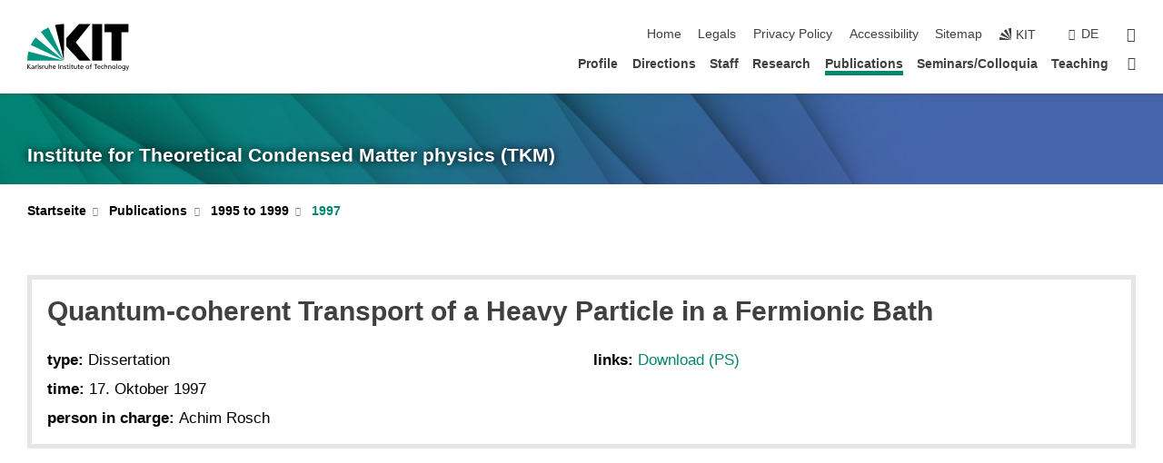

--- FILE ---
content_type: text/html; charset=UTF-8
request_url: https://www.tkm.kit.edu/english/publications/1997_820.php
body_size: 9348
content:
<!DOCTYPE html>
<html class="no-js" lang="en-gb">

    <head><!-- PageID 120 -->        <meta charset="utf-8">
<meta http-equiv="X-UA-Compatible" content="IE=edge">
<meta name="format-detection" content="telephone=no">
<meta name="viewport" content="width=device-width, initial-scale=1.0">
<meta name="theme-color" content="#009682">
<link rel="search" type="application/opensearchdescription+xml" href="https://www.kit.edu/opensearch.xml" title="KIT Search" />

<link rel="stylesheet" href="https://static.scc.kit.edu/fancybox/dist/jquery.fancybox.min.css" />
<link rel="stylesheet" href="https://static.scc.kit.edu/kit-2020/fontawesome/css/all.min.css">

<link rel="stylesheet" type="text/css" href="/english/31.php" />

<link rel="stylesheet" type="text/css" href="/english/7.php.css">
            







<link rel="alternate" href="/veroeffentlichungen/1997_820.php" hreflang="de-DE">
<link rel="alternate" href="/english/publications/1997_820.php" hreflang="en-US">
<meta name="author" content="Pablo Schad (inaktiv)" />
<meta name="DC.Creator" content="Pablo Schad (inaktiv)" />
<meta name="DC.Date" content="15.06.2015 14:53" />
<meta name="DC.Publisher" content="Pablo Schad (inaktiv)" />
<meta name="DC.Contributor" content="Pablo Schad (inaktiv)" />
<meta name="DC.Identifier" content="" />
<meta name="DC.Language" content="en-gb" />
<meta name="DC.Relation" content="" />
<meta name="DC.Type" content="Text" />
<meta name="DC.Format" content="text/html" />
<meta name="DC.Coverage" content="KIT" />
<meta name="DC.Rights" content="Alle Rechte liegen beim Autor siehe Impressum" />

    <meta name="description" content="" />
    <meta name="Keywords" content="" />
    <!-- <meta http-equiv="cleartype" content="on" /> -->
    

<meta name="KIT.visibility" content="external" />
<link rel="shortcut icon" type="image/x-icon" href="/img/intern/favicon.ico" />










<script src="https://static.scc.kit.edu/kit-2020/js/legacy-compat.js"></script>
<script src="https://static.scc.kit.edu/kit-2020/js/jquery-3.4.1.min.js"></script>
<script src="https://static.scc.kit.edu/kit-2020/js/main.js"></script>
<script src="https://static.scc.kit.edu/kit-2020/js/kit.js"></script>
<script src="https://static.scc.kit.edu/fancybox/dist/jquery.fancybox.min.js"></script>


    <base target="_top" />
    <script src="/english/38.js"></script>








 
        
        <script>document.documentElement.classList.remove('no-js');</script>
        <meta name="projguid" content="4FAF745B98894D77A48C7CDFB6759743" />
        <meta name="pageguid" content="8EA512F642F3428F9ED011318017ABF7" />
        <meta name="is_public" content="true" />
                
        
                
                        <meta name="DC.Title" content="TKM(KIT) - Publications - 1995 to 1999 - 1997 - Quantum-coherent Transport of a Heavy Particle in a Fermionic Bath" /><title>TKM(KIT) - Publications - 1995 to 1999 - 1997 - Quantum-coherent Transport of a Heavy Particle in a Fermionic Bath</title>        
        
    </head>
    <body  class="oe-page" vocab="http://schema.org/" typeof="WebPage">
        
        

    
    
    
    
    
    
    
    
    
    
    
    
    
    
    
    
    
    
    
    
    
    
    
    
    
    
    
    
    
        <header class="page-header">
            <div class="content-wrap">
            
                <div class="logo"><a href="https://www.kit.edu/english/" title="KIT-Homepage"><svg xmlns:dc="http://purl.org/dc/elements/1.1/" xmlns:cc="http://creativecommons.org/ns#" xmlns:rdf="http://www.w3.org/1999/02/22-rdf-syntax-ns#" xmlns:svg="http://www.w3.org/2000/svg" xmlns="http://www.w3.org/2000/svg" viewBox="0 0 262.42667 118.96" height="118.96" width="262.42667" xml:space="preserve" id="svg2" version="1.1">
    <title id="kit-logo-alt-title">KIT - Karlsruhe Institute of Technology</title>
    <metadata id="metadata8">
        <rdf:RDF>
            <cc:Work rdf:about="">
                <dc:format>image/svg+xml</dc:format>
                <dc:type rdf:resource="http://purl.org/dc/dcmitype/StillImage" />
            </cc:Work>
        </rdf:RDF>
    </metadata>
    <defs id="defs6" />
    <g transform="matrix(1.3333333,0,0,-1.3333333,0,118.96)" id="g10">
        <g transform="scale(0.1)" id="g12">
            <path id="path14" style="fill:#000000;fill-opacity:1;fill-rule:evenodd;stroke:none" d="M 1223.53,190.918 H 1009.7 L 755.531,463.789 V 620.031 L 1001.77,892.188 H 1222.1 L 938.406,539.391 1223.53,190.918 Z m 224.64,0 h -192.24 v 700.551 h 192.24 V 190.918 Z m 509.05,700.551 h -462.97 v -157.68 h 135.37 V 190.195 h 192.23 v 543.594 h 135.37 v 157.68 0" />
            <path id="path16" style="fill:#000000;fill-opacity:1;fill-rule:evenodd;stroke:none" d="m 709.449,190.918 v 0 0 0 0" />
            <path id="path18" style="fill:#000000;fill-opacity:1;fill-rule:evenodd;stroke:none" d="m 709.449,190.918 v 0 0 0 0" />
            <path id="path20" style="fill:#009682;fill-opacity:1;fill-rule:evenodd;stroke:none" d="M 161.527,635.148 C 124.809,590.508 93.1289,541.547 68.6484,488.988 L 709.449,190.918 161.527,635.148 v 0" />
            <path id="path22" style="fill:#009682;fill-opacity:1;fill-rule:evenodd;stroke:none" d="M 709.449,190.918 410.648,826.672 C 357.367,802.188 308.406,771.949 263.77,735.949 L 709.449,190.918 v 0 0" />
            <path id="path24" style="fill:#000000;fill-opacity:1;fill-rule:evenodd;stroke:none" d="m 709.449,190.918 0.723,700.551 c -2.164,0 -3.602,0 -5.762,0 -56.883,0 -112.32,-7.199 -165.601,-20.16 l 170.64,-680.391 v 0 0" />
            <path id="path26" style="fill:#000000;fill-opacity:1;fill-rule:evenodd;stroke:none" d="m 709.449,190.918 v 0 0 0 0 0" />
            <path id="path28" style="fill:#000000;fill-opacity:1;fill-rule:evenodd;stroke:none" d="m 709.449,190.918 v 0 0 0 0 0" /> 
            <path id="path30" style="fill:#009682;fill-opacity:1;fill-rule:evenodd;stroke:none" d="M 22.5703,362.266 C 8.16797,307.539 0.972656,249.941 0.25,190.918 H 709.449 L 22.5703,362.266 v 0" />
            <g class="logo-text">
                <path id="path32" style="fill:#000000;fill-opacity:1;fill-rule:nonzero;stroke:none" d="M 0,28.4375 H 12.8008 V 72.2266 L 52.6133,28.4375 H 71.3047 L 25.9844,75.5469 67.9766,117.793 H 50.9531 L 12.8008,78.4961 V 117.793 H 0 v -89.3555 0" />
                <path id="path34" style="fill:#000000;fill-opacity:1;fill-rule:nonzero;stroke:none" d="m 122.383,53.7891 c 0,-9.7266 -6.274,-17.168 -18.18,-17.168 -5.4999,0 -12.1639,3.7109 -12.1639,10.625 0,11.5234 16.1369,12.5586 22.6639,12.5586 2.559,0 5.117,-0.2539 7.68,-0.2539 V 53.7891 Z M 87.3047,78.8672 c 4.8672,4.1016 12.1641,6.6601 18.9453,6.6601 12.035,0 16.133,-5.7617 16.133,-17.0312 -4.738,0.2539 -8.067,0.2539 -12.805,0.2539 -12.4139,0 -30.3397,-5.1172 -30.3397,-21.5039 0,-14.1992 9.8594,-20.3711 23.9417,-20.3711 11.008,0 17.406,6.0352 20.222,10 h 0.258 v -8.4375 h 11.266 c -0.258,1.9141 -0.512,5.3711 -0.512,12.793 v 27.0117 c 0,17.793 -7.555,27.0117 -26.238,27.0117 -8.3283,0 -15.4963,-2.5586 -21.5119,-6.1328 l 0.6406,-10.2539 v 0" />
                <path id="path36" style="fill:#000000;fill-opacity:1;fill-rule:nonzero;stroke:none" d="m 154.77,28.4375 h 12.031 v 29.707 c 0,16.3672 7.043,26.6211 17.793,26.6211 2.051,0 4.484,-0.2539 6.66,-1.1523 v 10.7422 c -2.559,0.5273 -4.356,0.8984 -7.938,0.8984 -6.91,0 -13.824,-4.8633 -17.027,-11.6406 h -0.254 V 93.7305 H 154.77 v -65.293 0" />
                <path id="path38" style="fill:#000000;fill-opacity:1;fill-rule:nonzero;stroke:none" d="m 206.105,28.4375 h 12.036 v 96.0155 h -12.036 v -96.0155 0" />
                <path id="path40" style="fill:#000000;fill-opacity:1;fill-rule:nonzero;stroke:none" d="m 234.652,30.4883 c 5.504,-2.9688 11.778,-3.6133 17.922,-3.6133 11.649,0 22.785,6.4258 22.785,20.3711 0,20.8789 -28.289,17.0312 -28.289,30.3516 0,5.3711 5.375,7.9296 11.52,7.9296 2.816,0 9.984,-1.6601 12.676,-3.3203 l 1.019,10.4883 c -4.734,1.4063 -9.34,2.5586 -14.976,2.5586 -12.93,0 -23.039,-6.5234 -23.039,-20.0976 0,-18.3008 28.289,-17.2852 28.289,-29.1797 0,-7.0508 -6.782,-9.3555 -12.289,-9.3555 -3.457,0 -10.243,1.543 -14.977,4.6094 l -0.641,-10.7422 v 0" />
                <path id="path42" style="fill:#000000;fill-opacity:1;fill-rule:nonzero;stroke:none" d="m 289.957,28.4375 h 12.031 v 29.707 c 0,16.3672 7.039,26.6211 17.793,26.6211 2.051,0 4.481,-0.2539 6.66,-1.1523 v 10.7422 c -2.558,0.5273 -4.355,0.8984 -7.941,0.8984 -6.914,0 -13.82,-4.8633 -17.023,-11.6406 h -0.254 v 10.1172 h -11.266 v -65.293 0" />
                <path id="path44" style="fill:#000000;fill-opacity:1;fill-rule:nonzero;stroke:none" d="M 397.484,93.7305 H 385.453 V 63.5156 c 0,-15.8789 -6.14,-26.8945 -19.844,-26.8945 -10.496,0.6445 -13.824,8.0664 -13.824,23.3008 V 93.7305 H 339.758 V 54.9414 c 0,-17.5391 7.547,-28.0664 24.445,-28.0664 9.09,0 17.793,4.5117 21.379,11.9336 h 0.258 V 28.4375 h 11.644 v 65.293 0" />
                <path id="path46" style="fill:#000000;fill-opacity:1;fill-rule:nonzero;stroke:none" d="M 417.969,28.4375 H 430 v 30.2148 c 0,15.8594 6.148,26.875 19.844,26.875 10.5,-0.6445 13.824,-8.0664 13.824,-23.3007 V 28.4375 h 12.035 v 38.7891 c 0,17.539 -7.555,28.0273 -24.453,28.0273 -9.086,0 -16.641,-3.9648 -20.992,-10.8789 H 430 v 40.078 h -12.031 v -96.0155 0" />
                <path id="path48" style="fill:#000000;fill-opacity:1;fill-rule:nonzero;stroke:none" d="m 504.633,67.3438 c 0.894,8.457 5.762,18.1835 17.539,18.1835 10.367,0 16.258,-8.1835 16.258,-18.1835 h -33.797 z m 41.601,-24.1797 c -2.941,-2.4414 -12.156,-6.543 -20.097,-6.543 -11.391,0 -21.504,8.8477 -21.504,21.7773 h 46.597 c 0,20.9961 -7.042,36.8555 -28.804,36.8555 -18.434,0 -30.594,-13.6914 -30.594,-33.0273 0,-21.25 10.625,-35.3516 33.793,-35.3516 10.754,0 16,2.5781 20.609,4.2578 v 12.0313 0" />
                <path id="path50" style="fill:#000000;fill-opacity:1;fill-rule:nonzero;stroke:none" d="m 604.102,28.4375 h 12.796 v 89.3555 h -12.796 v -89.3555 0" />
                <path id="path52" style="fill:#000000;fill-opacity:1;fill-rule:nonzero;stroke:none" d="m 638.535,28.4375 h 12.035 v 30.2148 c 0,15.8594 6.145,26.875 19.84,26.875 10.496,-0.6445 13.828,-8.0664 13.828,-23.3007 V 28.4375 h 12.032 v 38.7891 c 0,17.539 -7.547,28.0273 -24.45,28.0273 -9.09,0 -17.797,-4.4726 -21.375,-11.8945 h -0.257 v 10.3711 h -11.653 v -65.293 0" />
                <path id="path54" style="fill:#000000;fill-opacity:1;fill-rule:nonzero;stroke:none" d="m 711.25,30.4883 c 5.504,-2.9688 11.777,-3.6133 17.922,-3.6133 11.648,0 22.781,6.4258 22.781,20.3711 0,20.8789 -28.285,17.0312 -28.285,30.3516 0,5.3711 5.371,7.9296 11.52,7.9296 2.816,0 9.984,-1.6601 12.671,-3.3203 l 1.024,10.4883 c -4.738,1.4063 -9.34,2.5586 -14.977,2.5586 -12.929,0 -23.043,-6.5234 -23.043,-20.0976 0,-18.3008 28.293,-17.2852 28.293,-29.1797 0,-7.0508 -6.785,-9.3555 -12.293,-9.3555 -3.457,0 -10.238,1.543 -14.972,4.6094 L 711.25,30.4883 v 0" />
                <path id="path56" style="fill:#000000;fill-opacity:1;fill-rule:nonzero;stroke:none" d="M 801.246,93.7305 H 783.961 V 112.676 L 771.93,108.828 V 93.7305 H 757.207 V 83.9844 H 771.93 V 45.8398 c 0,-13.0468 7.675,-18.9648 20.097,-18.9648 3.836,0 7.547,1.0352 10.239,1.8164 v 10.2344 c -1.793,-1.1524 -4.485,-2.3047 -8.196,-2.3047 -5.5,0 -10.109,4.1016 -10.109,11.6602 v 35.7031 h 17.285 v 9.7461 0" />
                <path id="path58" style="fill:#000000;fill-opacity:1;fill-rule:nonzero;stroke:none" d="M 830.688,121.895 H 817.117 V 108.32 h 13.571 v 13.575 z M 817.887,28.4375 h 12.031 v 65.293 h -12.031 v -65.293 0" />
                <path id="path60" style="fill:#000000;fill-opacity:1;fill-rule:nonzero;stroke:none" d="m 886.633,93.7305 h -17.285 v 18.9455 l -12.035,-3.848 V 93.7305 h -14.719 v -9.7461 h 14.719 V 45.8398 c 0,-13.0468 7.683,-18.9648 20.097,-18.9648 3.844,0 7.551,1.0352 10.242,1.8164 v 10.2344 c -1.789,-1.1524 -4.476,-2.3047 -8.195,-2.3047 -5.504,0 -10.109,4.1016 -10.109,11.6602 v 35.7031 h 17.285 v 9.7461 0" />
                <path id="path62" style="fill:#000000;fill-opacity:1;fill-rule:nonzero;stroke:none" d="M 959.469,93.7305 H 947.438 V 63.5156 c 0,-15.8789 -6.145,-26.8945 -19.844,-26.8945 -10.5,0.6445 -13.824,8.0664 -13.824,23.3008 V 93.7305 H 901.734 V 54.9414 c 0,-17.5391 7.551,-28.0664 24.454,-28.0664 9.085,0 17.792,4.5117 21.375,11.9336 h 0.257 V 28.4375 h 11.649 v 65.293 0" />
                <path id="path64" style="fill:#000000;fill-opacity:1;fill-rule:nonzero;stroke:none" d="m 1014.64,93.7305 h -17.277 v 18.9455 l -12.035,-3.848 V 93.7305 h -14.723 v -9.7461 h 14.723 V 45.8398 c 0,-13.0468 7.68,-18.9648 20.102,-18.9648 3.84,0 7.55,1.0352 10.23,1.8164 v 10.2344 c -1.78,-1.1524 -4.48,-2.3047 -8.19,-2.3047 -5.5,0 -10.107,4.1016 -10.107,11.6602 v 35.7031 h 17.277 v 9.7461 0" />
                <path id="path66" style="fill:#000000;fill-opacity:1;fill-rule:nonzero;stroke:none" d="m 1038.2,67.3438 c 0.89,8.457 5.76,18.1835 17.53,18.1835 10.37,0 16.26,-8.1835 16.26,-18.1835 h -33.79 z m 41.6,-24.1797 c -2.94,-2.4414 -12.15,-6.543 -20.09,-6.543 -11.4,0 -21.51,8.8477 -21.51,21.7773 h 46.59 c 0,20.9961 -7.04,36.8555 -28.79,36.8555 -18.44,0 -30.61,-13.6914 -30.61,-33.0273 0,-21.25 10.64,-35.3516 33.8,-35.3516 10.75,0 16.01,2.5781 20.61,4.2578 v 12.0313 0" />
                <path id="path68" style="fill:#000000;fill-opacity:1;fill-rule:nonzero;stroke:none" d="m 1144.96,61.0742 c 0,12.4219 7.56,24.4531 20.48,24.4531 12.8,0 20.36,-12.0312 20.36,-24.4531 0,-11.6406 -6.27,-24.4531 -20.36,-24.4531 -14.21,0 -20.48,12.8125 -20.48,24.4531 z m -12.8,0 c 0,-18.6914 13.57,-34.1992 33.28,-34.1992 19.59,0 33.16,15.5078 33.16,34.1992 0,19.8438 -13.32,34.1797 -33.16,34.1797 -19.96,0 -33.28,-14.3359 -33.28,-34.1797 v 0" />
                <path id="path70" style="fill:#000000;fill-opacity:1;fill-rule:nonzero;stroke:none" d="m 1222.54,28.4375 h 12.03 v 55.5469 h 17.29 v 9.7461 h -17.29 v 7.0315 c 0,8.828 1.28,15.488 11.65,15.488 2.05,0 4.36,-0.254 5.76,-0.762 l 0.51,9.727 c -2.43,0.39 -4.99,0.762 -8.07,0.762 -17.79,0 -21.88,-10.372 -21.88,-26.2309 v -6.0156 h -15.36 v -9.7461 h 15.36 v -55.5469 0" />
                <path id="path72" style="fill:#000000;fill-opacity:1;fill-rule:nonzero;stroke:none" d="m 1319.06,28.4375 h 12.81 v 78.0855 h 27.77 v 11.27 h -68.36 v -11.27 h 27.78 v -78.0855 0" />
                <path id="path74" style="fill:#000000;fill-opacity:1;fill-rule:nonzero;stroke:none" d="m 1370.27,67.3438 c 0.89,8.457 5.76,18.1835 17.53,18.1835 10.37,0 16.26,-8.1835 16.26,-18.1835 h -33.79 z m 41.61,-24.1797 c -2.95,-2.4414 -12.16,-6.543 -20.1,-6.543 -11.4,0 -21.51,8.8477 -21.51,21.7773 h 46.6 c 0,20.9961 -7.05,36.8555 -28.8,36.8555 -18.44,0 -30.61,-13.6914 -30.61,-33.0273 0,-21.25 10.64,-35.3516 33.8,-35.3516 10.75,0 16.01,2.5781 20.62,4.2578 v 12.0313 0" />
                <path id="path76" style="fill:#000000;fill-opacity:1;fill-rule:nonzero;stroke:none" d="m 1475.5,92.6953 c -3.46,1.4063 -9.73,2.5586 -14.6,2.5586 -19.96,0 -33.28,-14.3359 -33.28,-34.1797 0,-18.6914 13.57,-34.1992 33.28,-34.1992 4.35,0 10.12,0.3906 15.11,2.7148 l -0.89,10.7422 c -3.72,-2.4218 -8.84,-3.7109 -12.93,-3.7109 -15.5,0 -21.77,12.8125 -21.77,24.4531 0,12.4219 7.56,24.4531 21,24.4531 3.83,0 8.44,-0.8984 13.05,-2.8125 l 1.03,9.9805 v 0" />
                <path id="path78" style="fill:#000000;fill-opacity:1;fill-rule:nonzero;stroke:none" d="m 1489.83,28.4375 h 12.04 v 30.2148 c 0,15.8594 6.14,26.875 19.84,26.875 10.5,-0.6445 13.82,-8.0664 13.82,-23.3007 V 28.4375 h 12.04 v 38.7891 c 0,17.539 -7.56,28.0273 -24.45,28.0273 -9.1,0 -16.65,-3.9648 -21,-10.8789 h -0.25 v 40.078 h -12.04 v -96.0155 0" />
                <path id="path80" style="fill:#000000;fill-opacity:1;fill-rule:nonzero;stroke:none" d="m 1568.05,28.4375 h 12.03 v 30.2148 c 0,15.8594 6.15,26.875 19.84,26.875 10.5,-0.6445 13.83,-8.0664 13.83,-23.3007 V 28.4375 h 12.03 v 38.7891 c 0,17.539 -7.55,28.0273 -24.45,28.0273 -9.08,0 -17.79,-4.4726 -21.38,-11.8945 h -0.25 v 10.3711 h -11.65 v -65.293 0" />
                <path id="path82" style="fill:#000000;fill-opacity:1;fill-rule:nonzero;stroke:none" d="m 1654.72,61.0742 c 0,12.4219 7.55,24.4531 20.48,24.4531 12.8,0 20.35,-12.0312 20.35,-24.4531 0,-11.6406 -6.27,-24.4531 -20.35,-24.4531 -14.21,0 -20.48,12.8125 -20.48,24.4531 z m -12.81,0 c 0,-18.6914 13.57,-34.1992 33.29,-34.1992 19.58,0 33.15,15.5078 33.15,34.1992 0,19.8438 -13.31,34.1797 -33.15,34.1797 -19.98,0 -33.29,-14.3359 -33.29,-34.1797 v 0" />
                <path id="path84" style="fill:#000000;fill-opacity:1;fill-rule:nonzero;stroke:none" d="m 1726.02,28.4375 h 12.03 v 96.0155 h -12.03 v -96.0155 0" />
                <path id="path86" style="fill:#000000;fill-opacity:1;fill-rule:nonzero;stroke:none" d="m 1768.52,61.0742 c 0,12.4219 7.54,24.4531 20.47,24.4531 12.81,0 20.37,-12.0312 20.37,-24.4531 0,-11.6406 -6.28,-24.4531 -20.37,-24.4531 -14.2,0 -20.47,12.8125 -20.47,24.4531 z m -12.81,0 c 0,-18.6914 13.57,-34.1992 33.28,-34.1992 19.59,0 33.16,15.5078 33.16,34.1992 0,19.8438 -13.31,34.1797 -33.16,34.1797 -19.97,0 -33.28,-14.3359 -33.28,-34.1797 v 0" />
                <path id="path88" style="fill:#000000;fill-opacity:1;fill-rule:nonzero;stroke:none" d="m 1864.9,38.1641 c -11.26,0 -18.17,10.7617 -18.17,23.0468 0,11.1329 6.01,24.3164 18.17,24.3164 12.81,0 19.08,-11.6406 19.08,-25.2148 0,-12.168 -7.81,-22.1484 -19.08,-22.1484 z m 31.12,55.5664 h -11.15 v -9.7461 h -0.25 c -3.58,7.0508 -9.98,11.2695 -21.5,11.2695 -19.72,0 -29.19,-17.9101 -29.19,-34.6875 0,-16.8945 9.21,-32.1289 27.91,-32.1289 8.32,0 16.76,3.3203 21.89,10.1172 h 0.25 v -6.4063 c 0,-13.8476 -7.55,-22.42184 -20.22,-22.42184 -8.84,0 -14.35,1.66014 -23.55,5.87894 L 1838.93,4.47266 C 1849.41,0.898438 1855.43,0 1862.34,0 c 23.43,0 33.68,11.3867 33.68,31.25 v 62.4805 0" />
                <path id="path90" style="fill:#000000;fill-opacity:1;fill-rule:nonzero;stroke:none" d="M 1910.87,0.898438 C 1913.04,0.507813 1915.21,0 1919.05,0 c 15.88,0 20.62,14.4531 25.1,27.0117 l 24.06,66.7188 h -12.16 L 1938.13,39.707 h -0.26 l -17.53,54.0235 h -13.19 L 1929.3,32.793 c 0.77,-2.1875 2.3,-5.5274 2.3,-6.9336 0,-1.2891 -3.58,-16.13284 -14.33,-16.13284 -2.06,0 -4.1,0.50784 -5.64,1.01564 l -0.76,-9.843762 v 0" />
            </g>
        </g>
    </g>
</svg></a></div>
            
            
                <div class="navigation">
                    <button class="burger"><svg class="burger-icon" xmlns="http://www.w3.org/2000/svg" xmlns:xlink="http://www.w3.org/1999/xlink" x="0px" y="0px" viewBox="0 0 300 274.5" width="300px" height="274.5px">
    <rect class="burger-top" y="214.4" width="300" height="60.1"/>
    <rect class="burger-middle" y="107.2" width="300" height="60.1"/>
    <rect class="burger-bottom" y="0" width="300" height="60.1"/>
</svg></button>
                    <a id="logo_oe_name" href="/english/index.php">Institute for Theoretical Condensed Matter physics (TKM)</a>
                    <div class="navigation-meta">
                        <ul class="navigation-meta-links">
                            <li aria-label="skip navigation"><a href="#main_content" class="skip_navigation" tabindex="1" accesskey="2">skip navigation</a></li>

                            <li><a accesskey="1" title="startpage" href="/english/index.php">Home</a></li>
<li><a accesskey="8" href="/english/legals.php">Legals</a></li>

<li><a href="/english/datenschutz.php">Privacy Policy</a></li>

<li><a href="https://www.kit.edu/redirect.php?page=barriere&lang=ENG" target="\#A4636DEABB59442D84DAA4CDE1C05730">Accessibility</a></li>

<li><a accesskey="3" href="/english/42.php">Sitemap</a></li>

                            
                            <li><a href="https://www.kit.edu/english/" title="KIT-Homepage"><span class="svg-icon"><svg xmlns="http://www.w3.org/2000/svg" xmlns:xlink="http://www.w3.org/1999/xlink" x="0px" y="0px" viewBox="0 0 299.4 295.7" width="299.4px" height="295.7px" role="img"><title></title><polygon points="299.3,295.7 299.3,295.6 299.3,295.6 "/><polygon points="299.3,295.6 299.3,295.6 299.3,295.6 "/><path d="M67.9,108.1c-15.6,18.9-28.8,39.6-39.3,61.7l270.6,125.9L67.9,108.1z"/><path d="M299.2,295.6L173,27.2c-22.2,10.2-43,23.1-62,38.4l188.3,230.1L299.2,295.6z"/><polygon points="299.3,295.6 299.3,295.6 299.3,295.6 299.3,295.5 "/><polygon points="299.3,295.6 299.3,295.6 299.3,295.6 299.3,295.5 "/><path d="M9.3,223.2c-6.1,23.7-9.2,48-9.3,72.5h299.2L9.3,223.2z"/><path d="M299.3,295.6l0.1-295.6c-0.8,0-1.5-0.1-2.2-0.1c-23.6,0-47,2.8-69.9,8.4L299.3,295.6L299.3,295.6z"/></svg></span><span>KIT</span></a></li>
                            
                        </ul>
                        <div class="navigation-language"><ul><li><a hreflang="de" href="/veroeffentlichungen/1997_820.php">de</a></li></ul></div>                        <div class="navigation-search">
                            <div class="search-form">
                                <form action="https://www.tkm.kit.edu/english/search.php">
                                    <input id="meta_search_input" type="search" name="searchquery" placeholder="search" aria-label="search" size="1" required="required"/>
                                    <input name="local_search" type="hidden" value="true">                                    <button><span>search</span></button>
                                </form>
                            </div><a id="meta_search_label" role="switch" aria-checked="false" class="search-trigger" title="search" href="#"><span>search</span></a>
                        </div>
                                            </div>
                    <nav class="navigation-main">
                        <ul class="navigation-l1"><li class="single "><a href="/english/profile.php">Profile</a><div class="dropdown"><ul class="navigation-breadcrumb"><li class="home"><button><span>Start</span></button></li><li><span>Profile</span></li></ul><a class="parent" href="/english/profile.php">Profile</a><ul class="navigation-l2"><li class=""><a href="/english/albert_schmid.php">Albert Schmid</a></li></ul></div></li><li class=""><a href="/english/directions.php">Directions</a></li><li class="flyout "><a href="/english/staff.php">Staff</a><div class="dropdown"><ul class="navigation-breadcrumb"><li class="home"><button><span>Start</span></button></li><li><span>Staff</span></li></ul><a class="parent" href="/english/staff.php">Staff</a><ul class="navigation-l2"><li class=""><a href="/english/staff_alumni.php">Alumni</a></li><li class=""><a href="/english/guests.php">Guests</a></li></ul></div></li><li class="flyout "><a href="/english/3222.php">Research</a><div class="dropdown"><ul class="navigation-breadcrumb"><li class="home"><button><span>Start</span></button></li><li><span>Research</span></li></ul><a class="parent" href="/english/3222.php">Research</a><ul class="navigation-l2"><li class="has-submenu "><a href="/english/3224.php">Schmalian Group</a><div class="submenu"><ul class="navigation-breadcrumb"><li class="home"><button><span>Start</span></button></li><li><button>Research</button></li><li><span>Schmalian Group</span></li></ul><a class="parent" href="/english/3224.php">Schmalian Group</a><ul class="navigation-l3"><li class=""><a href="/english/3777.php">Electronic Hydrodynamics</a></li><li class=""><a href="/english/3779.php">Superconductivity</a></li><li class=""><a href="/english/3781.php">Disordered Systems</a></li><li class=""><a href="/english/3783.php">Non-equilibrium dynamics</a></li><li class=""><a href="/english/3796.php">Complex order</a></li><li class=""><a href="/english/3903.php">Group Members</a></li></ul></div></li><li class="has-submenu "><a href="/english/3251.php">Shnirman Group</a><div class="submenu"><ul class="navigation-breadcrumb"><li class="home"><button><span>Start</span></button></li><li><button>Research</button></li><li><span>Shnirman Group</span></li></ul><a class="parent" href="/english/3251.php">Shnirman Group</a><ul class="navigation-l3"><li class=""><a href="/english/3272.php">Group Members</a></li><li class=""><a href="http://www.tkm.kit.edu/geomdiss/index.html" target="_blank">Project GEOMDISS</a></li></ul></div></li><li class=""><a href="http://www.int.kit.edu/mirlin.php" target="_blank">Mirlin Group</a></li><li class=""><a href="/english/4111.php">Metelmann Group</a></li><li class=""><a href="/english/3253.php">Wölfle Group</a></li></ul></div></li><li class="flyout active "><a href="/english/publications/index.php">Publications</a><div class="dropdown current"><ul class="navigation-breadcrumb"><li class="home"><button><span>Start</span></button></li><li><span>Publications</span></li></ul><a class="parent" href="/english/publications/index.php">Publications</a><ul class="navigation-l2"><li class="has-submenu "><a href="/english/publications/3937.php">since 2020</a><div class="submenu"><ul class="navigation-breadcrumb"><li class="home"><button><span>Start</span></button></li><li><button>Publications</button></li><li><span>since 2020</span></li></ul><a class="parent" href="/english/publications/3937.php">since 2020</a><ul class="navigation-l3"><li class=""><a href="/english/publications/4301.php">2025</a></li><li class=""><a href="/english/publications/4160.php">2024</a></li><li class=""><a href="/english/publications/4103.php">2023</a></li><li class=""><a href="/english/publications/3938.php">2022</a></li><li class=""><a href="/english/publications/3936.php">2021</a></li><li class=""><a href="/english/publications/3696.php">2020</a></li></ul></div></li><li class="has-submenu "><a href="/english/publications/3729.php">2010 to 2019</a><div class="submenu"><ul class="navigation-breadcrumb"><li class="home"><button><span>Start</span></button></li><li><button>Publications</button></li><li><span>2010 to 2019</span></li></ul><a class="parent" href="/english/publications/3729.php">2010 to 2019</a><ul class="navigation-l3"><li class=""><a href="/english/publications/3695.php">2019</a></li><li class=""><a href="/english/publications/3407.php">2018</a></li><li class=""><a href="/english/publications/3316.php">2017</a></li><li class=""><a href="/english/publications/3071.php">2016</a></li><li class=""><a href="/english/publications/1868.php">2015</a></li><li class=""><a href="/english/publications/1719.php">2014</a></li><li class=""><a href="/english/publications/2013.php">2013</a></li><li class=""><a href="/english/publications/2012.php">2012</a></li><li class=""><a href="/english/publications/Pub2011.php">2011</a></li><li class=""><a href="/english/publications/2010.php">2010</a></li></ul></div></li><li class="has-submenu "><a href="/english/publications/2000s.php">2000 to 2009</a><div class="submenu"><ul class="navigation-breadcrumb"><li class="home"><button><span>Start</span></button></li><li><button>Publications</button></li><li><span>2000 to 2009</span></li></ul><a class="parent" href="/english/publications/2000s.php">2000 to 2009</a><ul class="navigation-l3"><li class=""><a href="/english/publications/2009.php">2009</a></li><li class=""><a href="/english/publications/2008.php">2008</a></li><li class=""><a href="/english/publications/2007.php">2007</a></li><li class=""><a href="/english/publications/2006.php">2006</a></li><li class=""><a href="/english/publications/2005.php">2005</a></li><li class=""><a href="/english/publications/2004.php">2004</a></li><li class=""><a href="/english/publications/2003.php">2003</a></li><li class=""><a href="/english/publications/2002.php">2002</a></li><li class=""><a href="/english/publications/2001.php">2001</a></li><li class=""><a href="/english/publications/2000.php">2000</a></li></ul></div></li><li class="has-submenu active "><a href="/english/publications/1990s.php">1995 to 1999</a><div class="submenu current"><ul class="navigation-breadcrumb"><li class="home"><button><span>Start</span></button></li><li><button>Publications</button></li><li><span>1995 to 1999</span></li></ul><a class="parent" href="/english/publications/1990s.php">1995 to 1999</a><ul class="navigation-l3"><li class=""><a href="/english/publications/1999.php">1999</a></li><li class=""><a href="/english/publications/1998.php">1998</a></li><li class="active "><a href="/english/publications/1997.php">1997</a></li><li class=""><a href="/english/publications/1996.php">1996</a></li><li class=""><a href="/english/publications/1995.php">1995</a></li></ul></div></li><li class=""><a href="/downloads/KIT-TKM-dissertation-template.zip">Download: template dissertation</a></li></ul></div></li><li class="flyout "><a href="/english/talks/index.php">Seminars/Colloquia</a><div class="dropdown"><ul class="navigation-breadcrumb"><li class="home"><button><span>Start</span></button></li><li><span>Seminars/Colloquia</span></li></ul><a class="parent" href="/english/talks/index.php">Seminars/Colloquia</a><ul class="navigation-l2"><li class=""><a href="/english/talks/solid-state-seminar.php">Solid State Physics Seminar</a></li><li class="has-submenu "><a href="/english/talks/instituteseminar.php">Institute Seminar</a><div class="submenu"><ul class="navigation-breadcrumb"><li class="home"><button><span>Start</span></button></li><li><button>Seminars/Colloquia</button></li><li><span>Institute Seminar</span></li></ul><a class="parent" href="/english/talks/instituteseminar.php">Institute Seminar</a><ul class="navigation-l3"></ul></div></li><li class=""><a href="https://www.physik.kit.edu/english/department/calender_of_events.php/?f=%7B%22g%22%3A%5B%22186%22%5D%7D#calendar_top" target="_blank">Physics Colloquium</a></li><li class=""><a href="https://www.physik.kit.edu/english/department/calender_of_events.php/?f=%7B%22g%22%3A%5B%22187%22%5D%7D#calendar_top" target="_blank">Colloquium on Theoretical Physics</a></li><li class=""><a href="/english/talks/4267.php">Workshop "Frontiers in Physics of Quantum Materials”</a></li><li class="has-submenu "><a href="/english/talks/4211.php">Past Workshops and Symposia</a><div class="submenu"><ul class="navigation-breadcrumb"><li class="home"><button><span>Start</span></button></li><li><button>Seminars/Colloquia</button></li><li><span>Past Workshops and Symposia</span></li></ul><a class="parent" href="/english/talks/4211.php">Past Workshops and Symposia</a><ul class="navigation-l3"><li class=""><a href="/english/talks/4040.php">Workshop “Frontiers in physics of disordered and interacting quantum systems”</a></li><li class=""><a href="/english/talks/workshop_woelfle_70.php">Workshop "Electronic Correlations and Disorder in Quantum Matter"</a></li><li class=""><a href="/english/talks/4213.php">Workshop "Quantum Transport in Electronic Nanosystems"</a></li><li class=""><a href="/english/talks/4212.php">Symposium "Strong Correlations and Disorder: Modern Aspects of Condensed Matter Theory"</a></li><li class=""><a href="/english/talks/4210.php">Albert Schmid Memorial Symposium</a></li></ul></div></li></ul></div></li><li class="flyout "><a href="/english/teaching/index.php">Teaching</a><div class="dropdown"><ul class="navigation-breadcrumb"><li class="home"><button><span>Start</span></button></li><li><span>Teaching</span></li></ul><a class="parent" href="/english/teaching/index.php">Teaching</a><ul class="navigation-l2"><li class=""><a href="/english/teaching/4350.php">Winter 2025/26</a></li><li class=""><a href="/english/teaching/4311.php">Summer 2025</a></li><li class=""><a href="/english/teaching/4257.php">Winter 2024/25</a></li><li class=""><a href="/english/teaching/4178.php">Summer 2024</a></li><li class=""><a href="/english/teaching/4144.php">Winter 2023/2024</a></li><li class=""><a href="/english/teaching/4086.php">Summer 2023</a></li><li class=""><a href="/english/teaching/4056.php">Winter 2022/2023</a></li><li class=""><a href="/english/teaching/3916.php">Summer 2022</a></li><li class=""><a href="/english/teaching/3889.php">Winter 2021/2022</a></li><li class="has-submenu "><a href="/english/teaching/previous_terms.php">Previous Terms</a><div class="submenu"><ul class="navigation-breadcrumb"><li class="home"><button><span>Start</span></button></li><li><button>Teaching</button></li><li><span>Previous Terms</span></li></ul><a class="parent" href="/english/teaching/previous_terms.php">Previous Terms</a><ul class="navigation-l3"><li class=""><a href="/english/teaching/3830.php">Summer 2021</a></li><li class=""><a href="/english/teaching/3673.php">Winter 2020/2021</a></li><li class=""><a href="/english/teaching/3633.php">Summer 2020</a></li><li class=""><a href="/english/teaching/3563.php">Winter 2019/2020</a></li><li class=""><a href="/english/teaching/3534.php">Summer 2019</a></li><li class=""><a href="/english/teaching/3451.php">Winter 2018/2019</a></li><li class=""><a href="/english/teaching/3417.php">Summer 2018</a></li><li class=""><a href="/english/teaching/3351.php">Winter 2017/2018</a></li><li class=""><a href="/english/teaching/3284.php">Summer 2017</a></li><li class=""><a href="/english/teaching/3161.php">Winter 2016/2017</a></li><li class=""><a href="/english/teaching/3052.php">Summer 2016</a></li><li class=""><a href="/english/teaching/1959.php">Winter 2015/2016</a></li><li class=""><a href="/english/teaching/ss2015.php">Summer 2015</a></li><li class=""><a href="/english/teaching/ws2014.php">Winter 2014/2015</a></li><li class=""><a href="/english/teaching/ss2014.php">Summer 2014</a></li><li class=""><a href="/english/teaching/ws2013.php">Winter 2013/2014</a></li><li class=""><a href="/english/teaching/ss2013.php">Summer 2013</a></li><li class=""><a href="/english/teaching/ws2012.php">Winter 2012/2013</a></li><li class=""><a href="/english/teaching/ss2012.php">Summer 2012</a></li><li class=""><a href="/english/teaching/ws2011.php">Winter 2011/2012</a></li><li class=""><a href="/english/teaching/ss2011.php">Summer 2011</a></li><li class=""><a href="/english/teaching/ws2010.php">Winter 2010/2011</a></li><li class=""><a href="/english/teaching/ss2010.php">Summer 2010</a></li></ul></div></li><li class=""><a href="/english/teaching/masters_theses.php">Bachelor/Master Theses at TKM</a></li></ul></div></li><li class="home"><a href="/english/index.php" title="startpage"><span>Startpage</span></a></li></ul>                    </nav>
                    <ul class="side-widgets">
                        <li class="meta"><a accesskey="1" title="startpage" href="/english/index.php">Home</a></li>
<li class="meta"><a accesskey="8" href="/english/legals.php">Legals</a></li>

<li class="meta"><a href="/english/datenschutz.php">Privacy Policy</a></li>

<li class="meta"><a href="https://www.kit.edu/redirect.php?page=barriere&lang=ENG" target="\#A4636DEABB59442D84DAA4CDE1C05730">Accessibility</a></li>

<li class="meta"><a accesskey="3" href="/english/42.php">Sitemap</a></li>

                                                <li class="search">
                            <a id="side_widget_search_label" title="search"><span>search</span></a>
                            <div class="search-form">
                                <form action="https://www.tkm.kit.edu/english/search.php">
                                    <input id="side_widget_search_input" type="search" name="searchquery" placeholder="search" aria-label="search" size="1" required="required"/>
                                    <input name="local_search" type="hidden" value="true">                                    <button><span>search</span></button>
                                </form>
                            </div>
                        </li>
                                            </ul>





<!-- 



Institute for Theoretical Condensed Matter physics (TKM)

/english/index.php

 -->







                </div>
            </div>
        </header>


















        <!-- Mittlere Spalte: start -->
        <main>
                                <section class="stage stage-small" role="banner"><img src="/img/intern/header_140.jpg" alt="" loading="lazy" width="1920" height="140" />                <div class="content-wrap"><a href="/english/index.php" title="Institute for Theoretical Condensed Matter physics (TKM)">Institute for Theoretical Condensed Matter physics (TKM)</a></div>
            </section>
                        <section class="breadcrumbs" style="display:none" role="navigation" aria-label="Breadcrumb">
                <h2 style="display:none; visibility:hidden">&nbsp;</h2>
                <div class="content-wrap">
                    <ul vocab="http://schema.org/" typeof="BreadcrumbList"><li property="itemListElement" typeof="ListItem"><a href="/english/index.php" property="item" typeof="WebPage"><span property="name">Startpage</span></a><meta property="position" content="1"/></li><li property="itemListElement" typeof="ListItem"><a href="/english/publications/index.php" property="item" typeof="WebPage"><span property="name">Publications</span></a><meta property="position" content="2"/></li><li property="itemListElement" typeof="ListItem"><a href="/english/publications/1990s.php" property="item" typeof="WebPage"><span property="name">1995 to 1999</span></a><meta property="position" content="3"/></li><li property="itemListElement" typeof="ListItem"><a href="/english/publications/1997.php" property="item" typeof="WebPage"><span property="name">1997</span></a><meta property="position" content="4"/></li></ul>                </div>
            </section>
            <section class="breadcrumbs-big" role="navigation" aria-label="Breadcrumb"><h2 style="display:none; visibility:hidden">&nbsp;</h2><ul class="content-wrap"><li class="list"><a href="/english/index.php">Startseite</a><ul><li><a href="/english/profile.php">Profile</a></li><li><a href="/english/directions.php">Directions</a></li><li><a href="/english/staff.php">Staff</a></li><li><a href="/english/3222.php">Research</a></li><li><a href="/english/publications/index.php">Publications</a></li><li><a href="/english/talks/index.php">Seminars/Colloquia</a></li><li><a href="/english/teaching/index.php">Teaching</a></li></ul></li><li class="list"><a href="/english/publications/index.php">Publications</a><ul><li><a href="/english/publications/3937.php">since 2020</a></li><li><a href="/english/publications/3729.php">2010 to 2019</a></li><li><a href="/english/publications/2000s.php">2000 to 2009</a></li><li><a href="/english/publications/1990s.php">1995 to 1999</a></li><li><a href="/downloads/KIT-TKM-dissertation-template.zip">Download: template dissertation</a></li></ul></li><li class="list"><a href="/english/publications/1990s.php">1995 to 1999</a><ul><li><a href="/english/publications/1999.php">1999</a></li><li><a href="/english/publications/1998.php">1998</a></li><li><a href="/english/publications/1997.php">1997</a></li><li><a href="/english/publications/1996.php">1996</a></li><li><a href="/english/publications/1995.php">1995</a></li></ul></li><li class="list last"><a href="/english/publications/1997.php">1997</a></li></ul></section>            <div class="side-widgets-trigger"></div>
                    <section class="content-wrap" role="main" id="main_content" tabindex="-1">
                <div class="content">
                    




                    <!-- CONTENT-AREA START -->
                    
                                        
                    
                    
                    <!-- Studien-Diplomarbeitsblock START -->




<a id="prev820" href="/english/publications/1997_822.php" class="list_prev"></a>
<div class="info-container full" id="wipe820">
    <a name="block820"><!-- Sprungmarke --></a>
    <div class="info-content">
        <h3>Quantum-coherent Transport of a Heavy Particle in a Fermionic Bath</h3>
        <div class="info">
            <ul>
<li><span class="title">type:</span><span>Dissertation</span></li><li><span class="title">time:</span><span>17. Oktober 1997</span></li><li><span class="title">person in charge:</span><span>Achim Rosch</span></li>            </ul>
        </div>
                <div class="info">
            <ul>
<li><span class="title">links:</span><span><a href="/english/publications/821.php">Download (PS)</a><br></span></li>            </ul>
        </div>
            </div>
</div>
<script type="text/javascript">
if ((typeof jQuery == "function") && ($(document).wipetouch)) {
    $(document).ready( function () {
        $('#wipe820').before("<div id=\"wipepad820\"></div>")
        $("#wipepad820").css({"width":(parseInt($('#wipe820').css("width")) - 80) + 'px', "position":"absolute", "height":"26px"})
        $('#wipepad820').wipetouch({
            tapToClick: true,
            wipeLeft: function(result) {
                if ($("#next820").length) window.location.href = $("#next820").attr('href')
            },
            wipeRight: function(result) {
                if ($("#prev820").length) window.location.href = $("#prev820").attr('href')
            }
        })
    })
}
</script>

<!--  -->




<!-- Studien-Diplomarbeitsblock ENDE -->
                                        <!-- CONTENT-AREA END -->
                </div>
            </section>
        </main>
        <!-- Mittlere Spalte: end -->
        <button class="to-top-button" aria-label="scroll back to top"></button>
        
        
        
        
        
        

        
        
        
        
        
        
        
        <footer class="page-footer">
            <div class="content-wrap">
                <div class="column full">


<!-- INFO-AREA START -->


<!-- INFO-AREA END -->
                                            <span class="last_change">last change:
                        2015-06-15</span>
                    

                </div>
            </div>
            <div class="footer-meta-navigation">
                <div class="content-wrap">
                    <span class="copyright">KIT – The University in the Helmholtz Association</span>
                    <ul>
                        <li><a accesskey="1" title="startpage" href="/english/index.php">Home</a></li>
<li><a accesskey="8" href="/english/legals.php">Legals</a></li>

<li><a href="/english/datenschutz.php">Privacy Policy</a></li>

<li><a href="https://www.kit.edu/redirect.php?page=barriere&lang=ENG" target="\#A4636DEABB59442D84DAA4CDE1C05730">Accessibility</a></li>

<li><a accesskey="3" href="/english/42.php">Sitemap</a></li>

                        
                        <li><a href="https://www.kit.edu/english/"><span>KIT</span></a></li>
                        
                    </ul>
                </div>
            </div>
        </footer>
    <script>
    noSpam();
    if (typeof(disable_faq) != 'boolean') {
        collapseFAQ();
    }

</script>

        
    </body>
    </html>


--- FILE ---
content_type: text/css;charset=UTF-8
request_url: https://www.tkm.kit.edu/english/31.php
body_size: -108
content:

/*  */
/* 
*/
.tkm-homepage-arbeitsgruppe {
  width: 450px;
  margin-left: auto;
  margin-right: auto;
  margin-bottom: 1em;
/*
  border: 1px solid #009682;
  background-color: #d9efec;
*/
  padding: 3px;
}

.tkm-homepage-arbeitsgruppe-image {
  width: 110px;
  float: left;
}

.tkm-homepage-arbeistgruppe-title {
  font-size: 2em; line-height: 1em;
}

.tkm-homepage-arbeistgruppe-title a {
  text-decoration: none;
}

.tkm-homepage-arbeitsgruppe-clear {
    clear: left;
    height: 1px;
    font-size: 1px;
    line-height: 1px;
    padding: 0;
    margin: 0;
    border: none;
}

/*  */